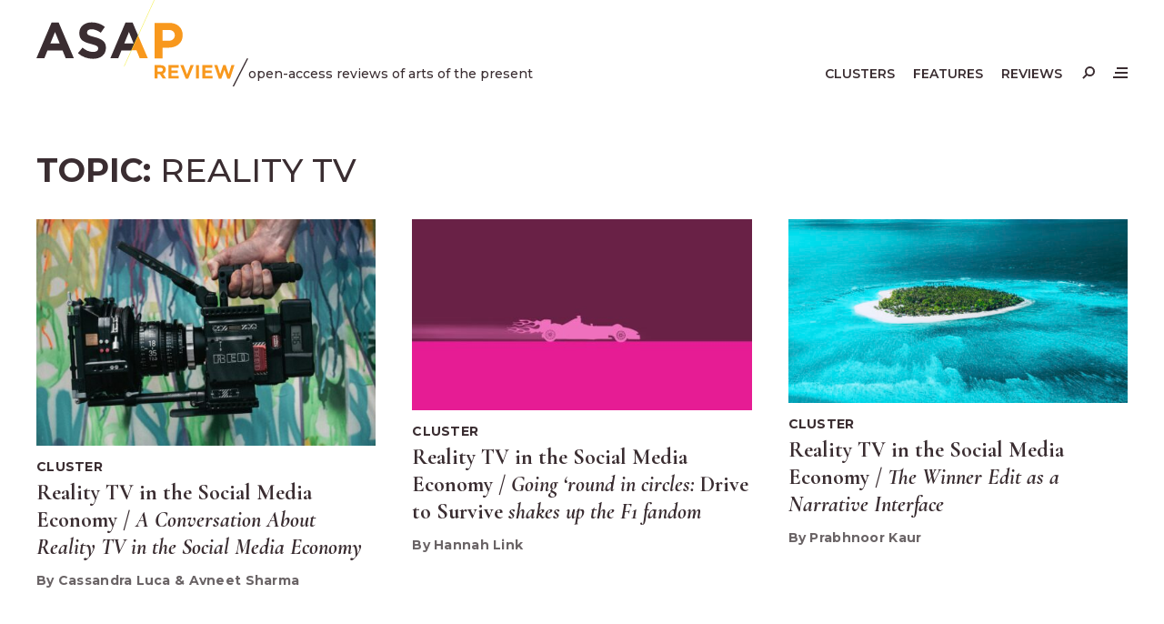

--- FILE ---
content_type: text/html; charset=UTF-8
request_url: https://asapjournal.com/topic/reality-tv/
body_size: 9394
content:
<!doctype html>
<html lang="en-US">
<head>
	<meta charset="UTF-8">
	<meta name="viewport" content="width=device-width, initial-scale=1">
	<link rel="profile" href="https://gmpg.org/xfn/11">
	<link rel="stylesheet" type="text/css" media="all" href="https://asapjournal.com/wp-content/themes/asapj/style.css" />
	<meta name='robots' content='index, follow, max-image-preview:large, max-snippet:-1, max-video-preview:-1' />

	<!-- This site is optimized with the Yoast SEO plugin v26.8 - https://yoast.com/product/yoast-seo-wordpress/ -->
	<title>reality TV Archives - ASAP/Review</title>
	<link rel="canonical" href="https://asapjournal.com/topic/reality-tv/" />
	<meta property="og:locale" content="en_US" />
	<meta property="og:type" content="article" />
	<meta property="og:title" content="reality TV Archives - ASAP/Review" />
	<meta property="og:url" content="https://asapjournal.com/topic/reality-tv/" />
	<meta property="og:site_name" content="ASAP/Review" />
	<meta property="og:image" content="https://asapjournal.com/wp-content/uploads/2017/01/asap_orange_high_res.png" />
	<meta property="og:image:width" content="1547" />
	<meta property="og:image:height" content="700" />
	<meta property="og:image:type" content="image/png" />
	<meta name="twitter:card" content="summary_large_image" />
	<meta name="twitter:site" content="@ASAP_Journal" />
	<script type="application/ld+json" class="yoast-schema-graph">{"@context":"https://schema.org","@graph":[{"@type":"CollectionPage","@id":"https://asapjournal.com/topic/reality-tv/","url":"https://asapjournal.com/topic/reality-tv/","name":"reality TV Archives - ASAP/Review","isPartOf":{"@id":"https://asapjournal.com/#website"},"primaryImageOfPage":{"@id":"https://asapjournal.com/topic/reality-tv/#primaryimage"},"image":{"@id":"https://asapjournal.com/topic/reality-tv/#primaryimage"},"thumbnailUrl":"https://asapjournal.com/wp-content/uploads/2024/08/Cluster-Featured-Image-scaled.jpg","breadcrumb":{"@id":"https://asapjournal.com/topic/reality-tv/#breadcrumb"},"inLanguage":"en-US"},{"@type":"ImageObject","inLanguage":"en-US","@id":"https://asapjournal.com/topic/reality-tv/#primaryimage","url":"https://asapjournal.com/wp-content/uploads/2024/08/Cluster-Featured-Image-scaled.jpg","contentUrl":"https://asapjournal.com/wp-content/uploads/2024/08/Cluster-Featured-Image-scaled.jpg","width":2560,"height":1707,"caption":"Credit to Jakob Owens (Unsplash)."},{"@type":"BreadcrumbList","@id":"https://asapjournal.com/topic/reality-tv/#breadcrumb","itemListElement":[{"@type":"ListItem","position":1,"name":"Home","item":"https://asapjournal.com/"},{"@type":"ListItem","position":2,"name":"reality TV"}]},{"@type":"WebSite","@id":"https://asapjournal.com/#website","url":"https://asapjournal.com/","name":"ASAP/Review","description":"open-access reviews of arts of the present","publisher":{"@id":"https://asapjournal.com/#organization"},"potentialAction":[{"@type":"SearchAction","target":{"@type":"EntryPoint","urlTemplate":"https://asapjournal.com/?s={search_term_string}"},"query-input":{"@type":"PropertyValueSpecification","valueRequired":true,"valueName":"search_term_string"}}],"inLanguage":"en-US"},{"@type":"Organization","@id":"https://asapjournal.com/#organization","name":"ASAP/Review","url":"https://asapjournal.com/","logo":{"@type":"ImageObject","inLanguage":"en-US","@id":"https://asapjournal.com/#/schema/logo/image/","url":"https://asapjournal.com/wp-content/uploads/2016/11/ASAPJ-Orange-Logo--e1480365466891.png","contentUrl":"https://asapjournal.com/wp-content/uploads/2016/11/ASAPJ-Orange-Logo--e1480365466891.png","width":339,"height":135,"caption":"ASAP/Review"},"image":{"@id":"https://asapjournal.com/#/schema/logo/image/"},"sameAs":["https://facebook.com/journal.asap/","https://x.com/ASAP_Journal"]}]}</script>
	<!-- / Yoast SEO plugin. -->


<link rel='dns-prefetch' href='//cdnjs.cloudflare.com' />
<link rel='dns-prefetch' href='//fonts.googleapis.com' />
<style id='wp-img-auto-sizes-contain-inline-css'>
img:is([sizes=auto i],[sizes^="auto," i]){contain-intrinsic-size:3000px 1500px}
/*# sourceURL=wp-img-auto-sizes-contain-inline-css */
</style>
<link rel='stylesheet' id='awsm-ead-public-css' href='https://asapjournal.com/wp-content/plugins/embed-any-document/css/embed-public.min.css?ver=2.7.12' media='all' />
<link rel='stylesheet' id='ppress-frontend-css' href='https://asapjournal.com/wp-content/plugins/wp-user-avatar/assets/css/frontend.min.css?ver=4.16.8' media='all' />
<link rel='stylesheet' id='ppress-flatpickr-css' href='https://asapjournal.com/wp-content/plugins/wp-user-avatar/assets/flatpickr/flatpickr.min.css?ver=4.16.8' media='all' />
<link rel='stylesheet' id='ppress-select2-css' href='https://asapjournal.com/wp-content/plugins/wp-user-avatar/assets/select2/select2.min.css?ver=6.9' media='all' />
<link rel='stylesheet' id='eeb-css-frontend-css' href='https://asapjournal.com/wp-content/plugins/email-encoder-bundle/assets/css/style.css?ver=54d4eedc552c499c4a8d6b89c23d3df1' media='all' />
<link rel='stylesheet' id='asapj-google-fonts-css' href='https://fonts.googleapis.com/css2?family=Cormorant+Garamond:ital,wght@0,500;0,700;1,500;1,700&#038;family=Montserrat:ital,wght@0,500;0,600;0,700;1,500;1,700&#038;display=swap%20rel=stylesheet' media='all' />
<script src="https://cdnjs.cloudflare.com/ajax/libs/jquery/3.7.1/jquery.min.js?ver=3.7.1" id="jquery-js"></script>
<script src="https://asapjournal.com/wp-content/plugins/wp-user-avatar/assets/flatpickr/flatpickr.min.js?ver=4.16.8" id="ppress-flatpickr-js"></script>
<script src="https://asapjournal.com/wp-content/plugins/wp-user-avatar/assets/select2/select2.min.js?ver=4.16.8" id="ppress-select2-js"></script>
<script src="https://asapjournal.com/wp-content/plugins/email-encoder-bundle/assets/js/custom.js?ver=2c542c9989f589cd5318f5cef6a9ecd7" id="eeb-js-frontend-js"></script>
<script id="functions-js-js-extra">
var ajax_posts = {"ajaxurl":"https://asapjournal.com/wp-admin/admin-ajax.php","noposts":"No older posts found"};
//# sourceURL=functions-js-js-extra
</script>
<script src="https://asapjournal.com/wp-content/themes/asapj/js/functions.js?ver=1" id="functions-js-js"></script>
<link rel="https://api.w.org/" href="https://asapjournal.com/wp-json/" /><link rel="alternate" title="JSON" type="application/json" href="https://asapjournal.com/wp-json/wp/v2/tags/3922" /><link rel="icon" href="https://asapjournal.com/wp-content/uploads/2024/02/cropped-asapj-32x32.png" sizes="32x32" />
<link rel="icon" href="https://asapjournal.com/wp-content/uploads/2024/02/cropped-asapj-192x192.png" sizes="192x192" />
<link rel="apple-touch-icon" href="https://asapjournal.com/wp-content/uploads/2024/02/cropped-asapj-180x180.png" />
<meta name="msapplication-TileImage" content="https://asapjournal.com/wp-content/uploads/2024/02/cropped-asapj-270x270.png" />
<style id='global-styles-inline-css'>
:root{--wp--preset--aspect-ratio--square: 1;--wp--preset--aspect-ratio--4-3: 4/3;--wp--preset--aspect-ratio--3-4: 3/4;--wp--preset--aspect-ratio--3-2: 3/2;--wp--preset--aspect-ratio--2-3: 2/3;--wp--preset--aspect-ratio--16-9: 16/9;--wp--preset--aspect-ratio--9-16: 9/16;--wp--preset--color--black: #000000;--wp--preset--color--cyan-bluish-gray: #abb8c3;--wp--preset--color--white: #ffffff;--wp--preset--color--pale-pink: #f78da7;--wp--preset--color--vivid-red: #cf2e2e;--wp--preset--color--luminous-vivid-orange: #ff6900;--wp--preset--color--luminous-vivid-amber: #fcb900;--wp--preset--color--light-green-cyan: #7bdcb5;--wp--preset--color--vivid-green-cyan: #00d084;--wp--preset--color--pale-cyan-blue: #8ed1fc;--wp--preset--color--vivid-cyan-blue: #0693e3;--wp--preset--color--vivid-purple: #9b51e0;--wp--preset--gradient--vivid-cyan-blue-to-vivid-purple: linear-gradient(135deg,rgb(6,147,227) 0%,rgb(155,81,224) 100%);--wp--preset--gradient--light-green-cyan-to-vivid-green-cyan: linear-gradient(135deg,rgb(122,220,180) 0%,rgb(0,208,130) 100%);--wp--preset--gradient--luminous-vivid-amber-to-luminous-vivid-orange: linear-gradient(135deg,rgb(252,185,0) 0%,rgb(255,105,0) 100%);--wp--preset--gradient--luminous-vivid-orange-to-vivid-red: linear-gradient(135deg,rgb(255,105,0) 0%,rgb(207,46,46) 100%);--wp--preset--gradient--very-light-gray-to-cyan-bluish-gray: linear-gradient(135deg,rgb(238,238,238) 0%,rgb(169,184,195) 100%);--wp--preset--gradient--cool-to-warm-spectrum: linear-gradient(135deg,rgb(74,234,220) 0%,rgb(151,120,209) 20%,rgb(207,42,186) 40%,rgb(238,44,130) 60%,rgb(251,105,98) 80%,rgb(254,248,76) 100%);--wp--preset--gradient--blush-light-purple: linear-gradient(135deg,rgb(255,206,236) 0%,rgb(152,150,240) 100%);--wp--preset--gradient--blush-bordeaux: linear-gradient(135deg,rgb(254,205,165) 0%,rgb(254,45,45) 50%,rgb(107,0,62) 100%);--wp--preset--gradient--luminous-dusk: linear-gradient(135deg,rgb(255,203,112) 0%,rgb(199,81,192) 50%,rgb(65,88,208) 100%);--wp--preset--gradient--pale-ocean: linear-gradient(135deg,rgb(255,245,203) 0%,rgb(182,227,212) 50%,rgb(51,167,181) 100%);--wp--preset--gradient--electric-grass: linear-gradient(135deg,rgb(202,248,128) 0%,rgb(113,206,126) 100%);--wp--preset--gradient--midnight: linear-gradient(135deg,rgb(2,3,129) 0%,rgb(40,116,252) 100%);--wp--preset--font-size--small: 0.75rem;--wp--preset--font-size--medium: 20px;--wp--preset--font-size--large: 36px;--wp--preset--font-size--x-large: 42px;--wp--preset--spacing--20: 0.44rem;--wp--preset--spacing--30: 0.67rem;--wp--preset--spacing--40: 1rem;--wp--preset--spacing--50: 1.5rem;--wp--preset--spacing--60: 2.25rem;--wp--preset--spacing--70: 3.38rem;--wp--preset--spacing--80: 5.06rem;--wp--preset--shadow--natural: 6px 6px 9px rgba(0, 0, 0, 0.2);--wp--preset--shadow--deep: 12px 12px 50px rgba(0, 0, 0, 0.4);--wp--preset--shadow--sharp: 6px 6px 0px rgba(0, 0, 0, 0.2);--wp--preset--shadow--outlined: 6px 6px 0px -3px rgb(255, 255, 255), 6px 6px rgb(0, 0, 0);--wp--preset--shadow--crisp: 6px 6px 0px rgb(0, 0, 0);}:root { --wp--style--global--content-size: 800px;--wp--style--global--wide-size: 1600px; }:where(body) { margin: 0; }.wp-site-blocks > .alignleft { float: left; margin-right: 2em; }.wp-site-blocks > .alignright { float: right; margin-left: 2em; }.wp-site-blocks > .aligncenter { justify-content: center; margin-left: auto; margin-right: auto; }:where(.is-layout-flex){gap: 0.5em;}:where(.is-layout-grid){gap: 0.5em;}.is-layout-flow > .alignleft{float: left;margin-inline-start: 0;margin-inline-end: 2em;}.is-layout-flow > .alignright{float: right;margin-inline-start: 2em;margin-inline-end: 0;}.is-layout-flow > .aligncenter{margin-left: auto !important;margin-right: auto !important;}.is-layout-constrained > .alignleft{float: left;margin-inline-start: 0;margin-inline-end: 2em;}.is-layout-constrained > .alignright{float: right;margin-inline-start: 2em;margin-inline-end: 0;}.is-layout-constrained > .aligncenter{margin-left: auto !important;margin-right: auto !important;}.is-layout-constrained > :where(:not(.alignleft):not(.alignright):not(.alignfull)){max-width: var(--wp--style--global--content-size);margin-left: auto !important;margin-right: auto !important;}.is-layout-constrained > .alignwide{max-width: var(--wp--style--global--wide-size);}body .is-layout-flex{display: flex;}.is-layout-flex{flex-wrap: wrap;align-items: center;}.is-layout-flex > :is(*, div){margin: 0;}body .is-layout-grid{display: grid;}.is-layout-grid > :is(*, div){margin: 0;}body{padding-top: 0px;padding-right: 0px;padding-bottom: 0px;padding-left: 0px;}a:where(:not(.wp-element-button)){text-decoration: underline;}:root :where(.wp-element-button, .wp-block-button__link){background-color: #32373c;border-width: 0;color: #fff;font-family: inherit;font-size: inherit;font-style: inherit;font-weight: inherit;letter-spacing: inherit;line-height: inherit;padding-top: calc(0.667em + 2px);padding-right: calc(1.333em + 2px);padding-bottom: calc(0.667em + 2px);padding-left: calc(1.333em + 2px);text-decoration: none;text-transform: inherit;}.has-black-color{color: var(--wp--preset--color--black) !important;}.has-cyan-bluish-gray-color{color: var(--wp--preset--color--cyan-bluish-gray) !important;}.has-white-color{color: var(--wp--preset--color--white) !important;}.has-pale-pink-color{color: var(--wp--preset--color--pale-pink) !important;}.has-vivid-red-color{color: var(--wp--preset--color--vivid-red) !important;}.has-luminous-vivid-orange-color{color: var(--wp--preset--color--luminous-vivid-orange) !important;}.has-luminous-vivid-amber-color{color: var(--wp--preset--color--luminous-vivid-amber) !important;}.has-light-green-cyan-color{color: var(--wp--preset--color--light-green-cyan) !important;}.has-vivid-green-cyan-color{color: var(--wp--preset--color--vivid-green-cyan) !important;}.has-pale-cyan-blue-color{color: var(--wp--preset--color--pale-cyan-blue) !important;}.has-vivid-cyan-blue-color{color: var(--wp--preset--color--vivid-cyan-blue) !important;}.has-vivid-purple-color{color: var(--wp--preset--color--vivid-purple) !important;}.has-black-background-color{background-color: var(--wp--preset--color--black) !important;}.has-cyan-bluish-gray-background-color{background-color: var(--wp--preset--color--cyan-bluish-gray) !important;}.has-white-background-color{background-color: var(--wp--preset--color--white) !important;}.has-pale-pink-background-color{background-color: var(--wp--preset--color--pale-pink) !important;}.has-vivid-red-background-color{background-color: var(--wp--preset--color--vivid-red) !important;}.has-luminous-vivid-orange-background-color{background-color: var(--wp--preset--color--luminous-vivid-orange) !important;}.has-luminous-vivid-amber-background-color{background-color: var(--wp--preset--color--luminous-vivid-amber) !important;}.has-light-green-cyan-background-color{background-color: var(--wp--preset--color--light-green-cyan) !important;}.has-vivid-green-cyan-background-color{background-color: var(--wp--preset--color--vivid-green-cyan) !important;}.has-pale-cyan-blue-background-color{background-color: var(--wp--preset--color--pale-cyan-blue) !important;}.has-vivid-cyan-blue-background-color{background-color: var(--wp--preset--color--vivid-cyan-blue) !important;}.has-vivid-purple-background-color{background-color: var(--wp--preset--color--vivid-purple) !important;}.has-black-border-color{border-color: var(--wp--preset--color--black) !important;}.has-cyan-bluish-gray-border-color{border-color: var(--wp--preset--color--cyan-bluish-gray) !important;}.has-white-border-color{border-color: var(--wp--preset--color--white) !important;}.has-pale-pink-border-color{border-color: var(--wp--preset--color--pale-pink) !important;}.has-vivid-red-border-color{border-color: var(--wp--preset--color--vivid-red) !important;}.has-luminous-vivid-orange-border-color{border-color: var(--wp--preset--color--luminous-vivid-orange) !important;}.has-luminous-vivid-amber-border-color{border-color: var(--wp--preset--color--luminous-vivid-amber) !important;}.has-light-green-cyan-border-color{border-color: var(--wp--preset--color--light-green-cyan) !important;}.has-vivid-green-cyan-border-color{border-color: var(--wp--preset--color--vivid-green-cyan) !important;}.has-pale-cyan-blue-border-color{border-color: var(--wp--preset--color--pale-cyan-blue) !important;}.has-vivid-cyan-blue-border-color{border-color: var(--wp--preset--color--vivid-cyan-blue) !important;}.has-vivid-purple-border-color{border-color: var(--wp--preset--color--vivid-purple) !important;}.has-vivid-cyan-blue-to-vivid-purple-gradient-background{background: var(--wp--preset--gradient--vivid-cyan-blue-to-vivid-purple) !important;}.has-light-green-cyan-to-vivid-green-cyan-gradient-background{background: var(--wp--preset--gradient--light-green-cyan-to-vivid-green-cyan) !important;}.has-luminous-vivid-amber-to-luminous-vivid-orange-gradient-background{background: var(--wp--preset--gradient--luminous-vivid-amber-to-luminous-vivid-orange) !important;}.has-luminous-vivid-orange-to-vivid-red-gradient-background{background: var(--wp--preset--gradient--luminous-vivid-orange-to-vivid-red) !important;}.has-very-light-gray-to-cyan-bluish-gray-gradient-background{background: var(--wp--preset--gradient--very-light-gray-to-cyan-bluish-gray) !important;}.has-cool-to-warm-spectrum-gradient-background{background: var(--wp--preset--gradient--cool-to-warm-spectrum) !important;}.has-blush-light-purple-gradient-background{background: var(--wp--preset--gradient--blush-light-purple) !important;}.has-blush-bordeaux-gradient-background{background: var(--wp--preset--gradient--blush-bordeaux) !important;}.has-luminous-dusk-gradient-background{background: var(--wp--preset--gradient--luminous-dusk) !important;}.has-pale-ocean-gradient-background{background: var(--wp--preset--gradient--pale-ocean) !important;}.has-electric-grass-gradient-background{background: var(--wp--preset--gradient--electric-grass) !important;}.has-midnight-gradient-background{background: var(--wp--preset--gradient--midnight) !important;}.has-small-font-size{font-size: var(--wp--preset--font-size--small) !important;}.has-medium-font-size{font-size: var(--wp--preset--font-size--medium) !important;}.has-large-font-size{font-size: var(--wp--preset--font-size--large) !important;}.has-x-large-font-size{font-size: var(--wp--preset--font-size--x-large) !important;}
/*# sourceURL=global-styles-inline-css */
</style>
</head>

<body class="archive tag tag-reality-tv tag-3922 wp-theme-asapj">
    <a class="skip-link screen-reader-text" href="#primary">Skip to content</a>
	<header id="site-header">
        <div id="site-menu">
            <div class="inner">
                <div id="overlay-close--wrapper" class="pad">
                    <button class="overlay-close menu--toggle"><span></span></button>
                </div>
                <menu class="menu--full pad" aria-label="Mobile">
                    <li id="menu-item-13326" class="menu-item menu-item-type-post_type menu-item-object-page menu-item-13326"><a href="https://asapjournal.com/clusters/">Clusters</a></li>
<li id="menu-item-13325" class="menu-item menu-item-type-post_type menu-item-object-page menu-item-13325"><a href="https://asapjournal.com/features/">Features</a></li>
<li id="menu-item-13324" class="menu-item menu-item-type-post_type menu-item-object-page menu-item-13324"><a href="https://asapjournal.com/reviews/">Reviews</a></li>
<li id="menu-item-13319" class="menu-item menu-item-type-post_type menu-item-object-page menu-item-13319"><a href="https://asapjournal.com/about/">About</a></li>
<li id="menu-item-13321" class="menu-item menu-item-type-post_type menu-item-object-page menu-item-13321"><a href="https://asapjournal.com/submit/">Submit</a></li>
<li id="menu-item-13320" class="menu-item menu-item-type-post_type menu-item-object-page menu-item-13320"><a href="https://asapjournal.com/call-for-papers/">Call for Papers</a></li>
<li id="menu-item-13277" class="menu-item menu-item-type-custom menu-item-object-custom menu-item-13277"><a target="_blank" rel="noreferrer noopener" href="https://www.press.jhu.edu/journals/asapjournal">Print Journal</a></li>
<li id="menu-item-13278" class="menu-item menu-item-type-custom menu-item-object-custom menu-item-13278"><a target="_blank" rel="noreferrer noopener" href="http://www.artsofthepresent.org/">ASAP Home</a></li>
                </menu>
                <menu class="menu--social" aria-label="Social Media">
                    <li id="menu-item-14785" class="menu-item menu-item-type-custom menu-item-object-custom menu-item-14785"><a href="https://bsky.app/profile/asapjournal.bsky.social">Bluesky</a></li>
<li id="menu-item-13270" class="facebook menu-item menu-item-type-custom menu-item-object-custom menu-item-13270"><a target="_blank" rel="noreferrer noopener" href="https://facebook.com/journal.asap/">Facebook</a></li>
<li id="menu-item-13271" class="twitter menu-item menu-item-type-custom menu-item-object-custom menu-item-13271"><a target="_blank" rel="noreferrer noopener" href="https://twitter.com/ASAP_Journal">X/Twitter</a></li>
                </menu>
            </div>
        </div>
        <div id="search-form">
            <div class="inner">
                <div id="overlay-close--wrapper" class="pad">
                    <button class="overlay-close search--toggle"><span></span></button>
                </div>
                <form role="search" method="get" id="search-form--wrapper" action="https://asapjournal.com/">
                    <div class="pad flex">
                        <input type="text" class="search-field" placeholder="Search by keyword, artist, author, etc..." value="" name="s" />
                        <button type="submit" class="search-submit">&rarr;</button>
                    </div>    
                </form>
            </div>
        </div>
        <div id="overlay"></div>
		<div class="inner">
            <div class="flex pad">
                <div id="site-branding" class="flex">
                                        <div id="site-title">
                        <a href="https://asapjournal.com/">
                            <svg class="trns logo" xmlns="http://www.w3.org/2000/svg" viewBox="0 0 537.73 218.9" role="img" aria-labelledby="logo-svg--title">
    <title id="logo-svg--title">ASAP / Review</title>
    <path class="trns black" d="M38.5,57.28h18.22l38.5,90.47h-20.66l-8.21-20.15H28.36l-8.21,20.15H0L38.5,57.28ZM59.29,110.15l-11.94-29.13-11.93,29.13h23.86Z"/>
    <path class="trns black" d="M105.4,134.66l11.68-13.99c8.09,6.67,16.55,10.91,26.82,10.91,8.09,0,12.96-3.21,12.96-8.47v-.26c0-5-3.08-7.57-18.09-11.42-18.1-4.62-29.77-9.62-29.77-27.46v-.26c0-16.3,13.09-27.08,31.44-27.08,13.09,0,24.25,4.11,33.37,11.42l-10.27,14.88c-7.96-5.52-15.78-8.86-23.35-8.86s-11.55,3.47-11.55,7.83v.25c0,5.9,3.85,7.83,19.38,11.81,18.22,4.75,28.49,11.29,28.49,26.95v.26c0,17.83-13.6,27.84-32.98,27.84-13.6,0-27.33-4.75-38.11-14.37Z"/>
    <path class="trns orange" d="M300.19,57.93h36.7c21.43,0,34.39,12.7,34.39,31.05v.26c0,20.79-16.17,31.57-36.32,31.57h-15.01v26.95h-19.76V57.93ZM335.6,103.22c9.88,0,15.66-5.9,15.66-13.6v-.25c0-8.86-6.16-13.6-16.04-13.6h-15.27v27.46h15.65Z"/>
    <path class="trns black" d="M241.39,127.6l16.86-37.54-13.94-32.78h-18.22l-38.5,90.47h20.14l8.21-20.15h25.44ZM234.94,81.02l11.94,29.13h-23.87l11.93-29.13Z"/>
    <path class="trns orange" d="M258.25,90.06l24.73,57.68h-20.66l-8.21-20.15h-12.72l16.86-37.54ZM241.39,127.6"/>
    <rect class="trns yellow" x="168.87" y="83.65" width="184.23" height=".75" transform="translate(76.43 286.79) rotate(-65.54)"/>
    <polygon class="trns black" points="501.45 218.9 537.73 147.78 534.16 147.78 497.88 218.9 501.45 218.9"/>
    <path class="trns orange" d="M300.18,164.99h15.49c4.29,0,7.58,1.15,9.87,3.44,1.94,1.94,2.9,4.52,2.9,7.74v.1c0,2.74-.67,4.98-2.01,6.7-1.34,1.73-3.09,2.99-5.25,3.8l8.28,12.1h-8.71l-7.26-10.84h-5.86v10.84h-7.45v-33.88ZM315.18,181.44c1.84,0,3.25-.44,4.23-1.31.98-.87,1.48-2.03,1.48-3.48v-.1c0-1.61-.52-2.82-1.55-3.63-1.03-.81-2.47-1.21-4.31-1.21h-7.41v9.73h7.55Z"/>
    <path class="trns orange" d="M335.46,164.99h25.51v6.63h-18.15v6.87h15.97v6.63h-15.97v7.11h18.39v6.63h-25.75v-33.88Z"/>
    <path class="trns orange" d="M365.27,164.99h8.23l8.86,23.86,8.86-23.86h8.03l-13.7,34.12h-6.58l-13.7-34.12Z"/>
    <path class="trns orange" d="M405.11,164.99h7.45v33.88h-7.45v-33.88Z"/>
    <path class="trns orange" d="M421.32,164.99h25.51v6.63h-18.15v6.87h15.97v6.63h-15.97v7.11h18.39v6.63h-25.75v-33.88Z"/>
    <path class="trns orange" d="M451.42,164.99h7.99l7.02,22.94,7.6-23.04h6.39l7.6,23.04,7.02-22.94h7.79l-11.57,34.12h-6.49l-7.65-22.17-7.65,22.17h-6.49l-11.57-34.12Z"/>
</svg>                        </a>
                    </div>
                    <div id="site-tagline">open-access reviews of arts of the present</div>
                </div> 
                <div id="site-navigation" class="flex">
                    <div id="menu-desktop">
                        <menu aria-label="Primary">
                            <li id="menu-item-13323" class="menu-item menu-item-type-post_type menu-item-object-page menu-item-13323"><a href="https://asapjournal.com/clusters/">Clusters</a></li>
<li id="menu-item-13322" class="menu-item menu-item-type-post_type menu-item-object-page menu-item-13322"><a href="https://asapjournal.com/features/">Features</a></li>
<li id="menu-item-13318" class="menu-item menu-item-type-post_type menu-item-object-page menu-item-13318"><a href="https://asapjournal.com/reviews/">Reviews</a></li>
                        </menu>
                    </div>
                    <div id="menu-icons" class="flex">
                        <div id="site-search--open">
                            <button id="magnifying-glass" class="search--toggle"><span></span></button>
                        </div>
                        <div id="site-menu--open">
                            <button id="hamburger" class="menu--toggle"><span><span></span></span></button>
                        </div>
                    </div>
                </div>
            </div> 
		</div>
	</header>
        <main id="archive">
        <article class="inner">
            <h2 class="page-title pad">Topic: <span>reality TV</span></h2>                        <div class="grid">
                <article id="article-13619" class="card pad post-13619 asapj_nodes type-asapj_nodes status-publish has-post-thumbnail hentry category-features category-homepage-featured-hero tag-popular-culture tag-reality-tv tag-social-media tag-television tax-cluster-reality-tv-in-the-social-media-economy">
    <figure>
        <a href="https://asapjournal.com/node/reality-tv-in-the-social-media-economy-a-conversation-about-reality-tv-in-the-social-media-economy/"><img width="500" height="333" src="https://asapjournal.com/wp-content/uploads/2024/08/Cluster-Featured-Image-500x333.jpg" class="attachment-thumbnail size-thumbnail wp-post-image" alt="" decoding="async" fetchpriority="high" srcset="https://asapjournal.com/wp-content/uploads/2024/08/Cluster-Featured-Image-500x333.jpg 500w, https://asapjournal.com/wp-content/uploads/2024/08/Cluster-Featured-Image-800x533.jpg 800w, https://asapjournal.com/wp-content/uploads/2024/08/Cluster-Featured-Image-1600x1067.jpg 1600w, https://asapjournal.com/wp-content/uploads/2024/08/Cluster-Featured-Image-768x512.jpg 768w, https://asapjournal.com/wp-content/uploads/2024/08/Cluster-Featured-Image-1536x1024.jpg 1536w, https://asapjournal.com/wp-content/uploads/2024/08/Cluster-Featured-Image-2048x1365.jpg 2048w" sizes="(max-width: 500px) 100vw, 500px" /></a> 
    </figure>
    <div class="entry-type">Cluster</div>    <h3 class="entry-title"><a href="https://asapjournal.com/node/reality-tv-in-the-social-media-economy-a-conversation-about-reality-tv-in-the-social-media-economy/">Reality TV in the Social Media Economy / <I>A Conversation About Reality TV in the Social Media Economy</I></a></h3>
    <div class="by-line"><address class="author">By Cassandra Luca & Avneet Sharma</address></div></article> <!-- #article-13619 --><article id="article-13621" class="card pad post-13621 asapj_nodes type-asapj_nodes status-publish has-post-thumbnail hentry category-features tag-charisma tag-drive-to-survive tag-f1 tag-feminism tag-formula-1 tag-gender tag-max-weber tag-parasocial-relationships tag-reality-tv tag-sexuality tag-sociology tax-cluster-reality-tv-in-the-social-media-economy">
    <figure>
        <a href="https://asapjournal.com/node/reality-tv-in-the-social-media-economy-going-round-in-circles-drive-to-survive-shakes-up-the-f1-fandom/"><img width="500" height="281" src="https://asapjournal.com/wp-content/uploads/2024/08/formula-1-4366456_1280-500x281.jpg" class="attachment-thumbnail size-thumbnail wp-post-image" alt="" decoding="async" srcset="https://asapjournal.com/wp-content/uploads/2024/08/formula-1-4366456_1280-500x281.jpg 500w, https://asapjournal.com/wp-content/uploads/2024/08/formula-1-4366456_1280-800x450.jpg 800w, https://asapjournal.com/wp-content/uploads/2024/08/formula-1-4366456_1280-768x432.jpg 768w, https://asapjournal.com/wp-content/uploads/2024/08/formula-1-4366456_1280-752x423.jpg 752w, https://asapjournal.com/wp-content/uploads/2024/08/formula-1-4366456_1280.jpg 1280w" sizes="(max-width: 500px) 100vw, 500px" /></a> 
    </figure>
    <div class="entry-type">Cluster</div>    <h3 class="entry-title"><a href="https://asapjournal.com/node/reality-tv-in-the-social-media-economy-going-round-in-circles-drive-to-survive-shakes-up-the-f1-fandom/">Reality TV in the Social Media Economy / <I>Going ‘round in circles: </I>Drive to Survive <I>shakes up the F1 fandom</I></a></h3>
    <div class="by-line"><address class="author">By Hannah Link</address></div></article> <!-- #article-13621 --><article id="article-13620" class="card pad post-13620 asapj_nodes type-asapj_nodes status-publish has-post-thumbnail hentry category-features tag-concealment tag-interface tag-narrative tag-reality-tv tag-the-winner-edit tax-cluster-reality-tv-in-the-social-media-economy">
    <figure>
        <a href="https://asapjournal.com/node/reality-tv-in-the-social-media-economy-the-winner-edit-as-a-narrative-interface/"><img width="500" height="270" src="https://asapjournal.com/wp-content/uploads/2024/08/FIGURE-1-3-500x270.jpg" class="attachment-thumbnail size-thumbnail wp-post-image" alt="" decoding="async" srcset="https://asapjournal.com/wp-content/uploads/2024/08/FIGURE-1-3-500x270.jpg 500w, https://asapjournal.com/wp-content/uploads/2024/08/FIGURE-1-3-800x432.jpg 800w, https://asapjournal.com/wp-content/uploads/2024/08/FIGURE-1-3-1600x864.jpg 1600w, https://asapjournal.com/wp-content/uploads/2024/08/FIGURE-1-3-768x415.jpg 768w, https://asapjournal.com/wp-content/uploads/2024/08/FIGURE-1-3-1536x829.jpg 1536w, https://asapjournal.com/wp-content/uploads/2024/08/FIGURE-1-3-2048x1106.jpg 2048w" sizes="(max-width: 500px) 100vw, 500px" /></a> 
    </figure>
    <div class="entry-type">Cluster</div>    <h3 class="entry-title"><a href="https://asapjournal.com/node/reality-tv-in-the-social-media-economy-the-winner-edit-as-a-narrative-interface/">Reality TV in the Social Media Economy / <I>The Winner Edit as a Narrative Interface</I></a></h3>
    <div class="by-line"><address class="author">By Prabhnoor Kaur</address></div></article> <!-- #article-13620 --><article id="article-13622" class="card pad post-13622 asapj_nodes type-asapj_nodes status-publish has-post-thumbnail hentry category-features tag-adam-bede tag-alone tag-george-eliot tag-metafiction tag-realism tag-reality-tv tag-victorian-novels tax-cluster-reality-tv-in-the-social-media-economy">
    <figure>
        <a href="https://asapjournal.com/node/reality-tv-in-the-social-media-economy-reluctant-metafiction-the-fragile-ideal-of-the-real-from-adam-bede-to-alone/"><img width="500" height="293" src="https://asapjournal.com/wp-content/uploads/2024/08/FIGURE-1-4-500x293.jpg" class="attachment-thumbnail size-thumbnail wp-post-image" alt="" decoding="async" loading="lazy" srcset="https://asapjournal.com/wp-content/uploads/2024/08/FIGURE-1-4-500x293.jpg 500w, https://asapjournal.com/wp-content/uploads/2024/08/FIGURE-1-4.jpg 752w" sizes="auto, (max-width: 500px) 100vw, 500px" /></a> 
    </figure>
    <div class="entry-type">Cluster</div>    <h3 class="entry-title"><a href="https://asapjournal.com/node/reality-tv-in-the-social-media-economy-reluctant-metafiction-the-fragile-ideal-of-the-real-from-adam-bede-to-alone/">Reality TV in the Social Media Economy / <I>Reluctant Metafiction: The fragile ideal of the ‘real’ from </I>Adam Bede <I>to</I> Alone</a></h3>
    <div class="by-line"><address class="author">By Ronny Litvack-Katzman</address></div></article> <!-- #article-13622 --><article id="article-13623" class="card pad post-13623 asapj_nodes type-asapj_nodes status-publish has-post-thumbnail hentry category-features tag-reality-tv tag-science-fiction tax-cluster-reality-tv-in-the-social-media-economy">
    <figure>
        <a href="https://asapjournal.com/node/reality-tv-in-the-social-media-economy-a-i-voice-control-and-algorithms-the-science-fictionalization-of-reality-tv/"><img width="500" height="281" src="https://asapjournal.com/wp-content/uploads/2024/08/FIGURE-1-5-500x281.jpg" class="attachment-thumbnail size-thumbnail wp-post-image" alt="" decoding="async" loading="lazy" srcset="https://asapjournal.com/wp-content/uploads/2024/08/FIGURE-1-5-500x281.jpg 500w, https://asapjournal.com/wp-content/uploads/2024/08/FIGURE-1-5-800x450.jpg 800w, https://asapjournal.com/wp-content/uploads/2024/08/FIGURE-1-5-1600x900.jpg 1600w, https://asapjournal.com/wp-content/uploads/2024/08/FIGURE-1-5-768x432.jpg 768w, https://asapjournal.com/wp-content/uploads/2024/08/FIGURE-1-5-1536x864.jpg 1536w, https://asapjournal.com/wp-content/uploads/2024/08/FIGURE-1-5-752x423.jpg 752w, https://asapjournal.com/wp-content/uploads/2024/08/FIGURE-1-5.jpg 1920w" sizes="auto, (max-width: 500px) 100vw, 500px" /></a> 
    </figure>
    <div class="entry-type">Cluster</div>    <h3 class="entry-title"><a href="https://asapjournal.com/node/reality-tv-in-the-social-media-economy-a-i-voice-control-and-algorithms-the-science-fictionalization-of-reality-tv/">Reality TV in the Social Media Economy / <I>A.I., Voice Control, and Algorithms: The Science-Fictionalization of Reality TV</I></a></h3>
    <div class="by-line"><address class="author">By Sarah Nolan-Brueck</address></div></article> <!-- #article-13623 --><article id="article-13626" class="card pad post-13626 asapj_nodes type-asapj_nodes status-publish has-post-thumbnail hentry category-features tag-authenticity tag-branding tag-identity tag-labor tag-production-studies tag-reality-tv tag-self-branding tag-social-media tax-cluster-reality-tv-in-the-social-media-economy">
    <figure>
        <a href="https://asapjournal.com/node/reality-tv-in-the-social-media-economy-vanderpump-rules-and-the-labor-of-real-life/"><img width="500" height="333" src="https://asapjournal.com/wp-content/uploads/2024/08/Figure-1-8-500x333.jpg" class="attachment-thumbnail size-thumbnail wp-post-image" alt="" decoding="async" loading="lazy" srcset="https://asapjournal.com/wp-content/uploads/2024/08/Figure-1-8-500x333.jpg 500w, https://asapjournal.com/wp-content/uploads/2024/08/Figure-1-8-800x533.jpg 800w, https://asapjournal.com/wp-content/uploads/2024/08/Figure-1-8-1600x1067.jpg 1600w, https://asapjournal.com/wp-content/uploads/2024/08/Figure-1-8-768x512.jpg 768w, https://asapjournal.com/wp-content/uploads/2024/08/Figure-1-8-1536x1024.jpg 1536w, https://asapjournal.com/wp-content/uploads/2024/08/Figure-1-8-2048x1365.jpg 2048w" sizes="auto, (max-width: 500px) 100vw, 500px" /></a> 
    </figure>
    <div class="entry-type">Cluster</div>    <h3 class="entry-title"><a href="https://asapjournal.com/node/reality-tv-in-the-social-media-economy-vanderpump-rules-and-the-labor-of-real-life/">Reality TV in the Social Media Economy / Vanderpump Rules <I>and the Labor of ‘Real’ Life</I></a></h3>
    <div class="by-line"><address class="author">By Lesley Stevenson</address></div></article> <!-- #article-13626 --><article id="article-13627" class="card pad post-13627 asapj_nodes type-asapj_nodes status-publish has-post-thumbnail hentry category-features tag-black-twitter tag-dating-shows tag-love-island tag-misogynoir tag-reality-tv tax-cluster-reality-tv-in-the-social-media-economy">
    <figure>
        <a href="https://asapjournal.com/node/reality-tv-in-the-social-media-economy-multiracial-twitter-wars-rage-baiting-and-anti-blackness-in-love-island-uk/"><img width="500" height="333" src="https://asapjournal.com/wp-content/uploads/2024/08/FIGURE-1-500x333.jpeg" class="attachment-thumbnail size-thumbnail wp-post-image" alt="" decoding="async" loading="lazy" srcset="https://asapjournal.com/wp-content/uploads/2024/08/FIGURE-1-500x333.jpeg 500w, https://asapjournal.com/wp-content/uploads/2024/08/FIGURE-1-800x533.jpeg 800w, https://asapjournal.com/wp-content/uploads/2024/08/FIGURE-1-1600x1067.jpeg 1600w, https://asapjournal.com/wp-content/uploads/2024/08/FIGURE-1-768x512.jpeg 768w, https://asapjournal.com/wp-content/uploads/2024/08/FIGURE-1-1536x1024.jpeg 1536w, https://asapjournal.com/wp-content/uploads/2024/08/FIGURE-1-2048x1365.jpeg 2048w" sizes="auto, (max-width: 500px) 100vw, 500px" /></a> 
    </figure>
    <div class="entry-type">Cluster</div>    <h3 class="entry-title"><a href="https://asapjournal.com/node/reality-tv-in-the-social-media-economy-multiracial-twitter-wars-rage-baiting-and-anti-blackness-in-love-island-uk/">Reality TV in the Social Media Economy / <I>Multiracial Twitter Wars: Rage Baiting and Anti-Blackness in </I>Love Island<I> UK</I></a></h3>
    <div class="by-line"><address class="author">By Corrine Collins</address></div></article> <!-- #article-13627 --><article id="article-13628" class="card pad post-13628 asapj_nodes type-asapj_nodes status-publish has-post-thumbnail hentry category-features tag-canada tag-canadas-drag-race tag-canpoli tag-drag tag-drag-queens tag-homonationalism tag-justin-trudeau tag-reality-tv tag-rupauls-drag-race tax-cluster-reality-tv-in-the-social-media-economy">
    <figure>
        <a href="https://asapjournal.com/node/reality-tv-in-the-social-media-economy-justin-trudeau-goes-to-canadas-drag-race-notes-on-canadian-homonationalism/"><img width="500" height="281" src="https://asapjournal.com/wp-content/uploads/2024/08/FIGURE-1-500x281.png" class="attachment-thumbnail size-thumbnail wp-post-image" alt="" decoding="async" loading="lazy" srcset="https://asapjournal.com/wp-content/uploads/2024/08/FIGURE-1-500x281.png 500w, https://asapjournal.com/wp-content/uploads/2024/08/FIGURE-1-800x450.png 800w, https://asapjournal.com/wp-content/uploads/2024/08/FIGURE-1-768x432.png 768w, https://asapjournal.com/wp-content/uploads/2024/08/FIGURE-1-752x423.png 752w, https://asapjournal.com/wp-content/uploads/2024/08/FIGURE-1.png 1396w" sizes="auto, (max-width: 500px) 100vw, 500px" /></a> 
    </figure>
    <div class="entry-type">Cluster</div>    <h3 class="entry-title"><a href="https://asapjournal.com/node/reality-tv-in-the-social-media-economy-justin-trudeau-goes-to-canadas-drag-race-notes-on-canadian-homonationalism/">Reality TV in the Social Media Economy / <I>Justin Trudeau Goes to </I>Canada’s Drag Race<I>: Notes on Canadian Homonationalism</I></a></h3>
    <div class="by-line"><address class="author">By Avneet Sharma</address></div></article> <!-- #article-13628 --><article id="article-13640" class="card pad post-13640 asapj_nodes type-asapj_nodes status-publish has-post-thumbnail hentry category-features tag-archive tag-homophobia tag-instagram tag-queer-women tag-reality-tv tag-selling-sunset tag-social-media tax-cluster-reality-tv-in-the-social-media-economy">
    <figure>
        <a href="https://asapjournal.com/node/reality-tv-in-the-social-media-economy-on-selling-sunset-as-straight-archive/"><img width="500" height="334" src="https://asapjournal.com/wp-content/uploads/2024/08/FIGURE-1-9-500x334.jpg" class="attachment-thumbnail size-thumbnail wp-post-image" alt="" decoding="async" loading="lazy" srcset="https://asapjournal.com/wp-content/uploads/2024/08/FIGURE-1-9-500x334.jpg 500w, https://asapjournal.com/wp-content/uploads/2024/08/FIGURE-1-9-800x534.jpg 800w, https://asapjournal.com/wp-content/uploads/2024/08/FIGURE-1-9-1600x1067.jpg 1600w, https://asapjournal.com/wp-content/uploads/2024/08/FIGURE-1-9-768x512.jpg 768w, https://asapjournal.com/wp-content/uploads/2024/08/FIGURE-1-9-1536x1025.jpg 1536w, https://asapjournal.com/wp-content/uploads/2024/08/FIGURE-1-9-2048x1366.jpg 2048w" sizes="auto, (max-width: 500px) 100vw, 500px" /></a> 
    </figure>
    <div class="entry-type">Cluster</div>    <h3 class="entry-title"><a href="https://asapjournal.com/node/reality-tv-in-the-social-media-economy-on-selling-sunset-as-straight-archive/">Reality TV in the Social Media Economy / <I>On</I> Selling Sunset <I>as straight archive</I></a></h3>
    <div class="by-line"><address class="author">By Cassandra Luca</address></div></article> <!-- #article-13640 --><article id="article-12262" class="card pad post-12262 asapj_nodes type-asapj_nodes status-publish has-post-thumbnail hentry category-features tag-confessional tag-heather-gay tag-jen-shah tag-meredith-marks tag-reality-television tag-reality-tv tag-the-real-housewives tag-the-real-housewives-of-salt-lake-city tax-cluster-hard-soft-lost">
    <figure>
        <a href="https://asapjournal.com/node/hard-soft-lost-the-edges-of-contemporary-culture-the-confessional-edge-olivia-stowell/"><img width="500" height="281" src="https://asapjournal.com/wp-content/uploads/2023/05/Screenshot-2023-04-17-at-14.10.13-500x281.png" class="attachment-thumbnail size-thumbnail wp-post-image" alt="" decoding="async" loading="lazy" srcset="https://asapjournal.com/wp-content/uploads/2023/05/Screenshot-2023-04-17-at-14.10.13-500x281.png 500w, https://asapjournal.com/wp-content/uploads/2023/05/Screenshot-2023-04-17-at-14.10.13-752x423.png 752w" sizes="auto, (max-width: 500px) 100vw, 500px" /></a> 
    </figure>
    <div class="entry-type">Cluster</div>    <h3 class="entry-title"><a href="https://asapjournal.com/node/hard-soft-lost-the-edges-of-contemporary-culture-the-confessional-edge-olivia-stowell/">Hard/Soft/Lost: The Edges of Contemporary Culture / <I>The Confessional Edge</I> / Olivia Stowell</a></h3>
    <div class="by-line"><address class="author">By Olivia Stowell</address></div></article> <!-- #article-12262 -->            </div>
            <nav id="nav" aria-label="Content Pagination">
                <div class="nav--prev pad"></div>
                <div class="nav--next pad"></div>
            </nav>
        </article>
    </main>
    <footer id="site-footer">
        <div class="inner">
            <div class="site-footer--columns flex">
                <div class="site-footer--column pad">
                    <h6>About</h6>
                    <p><i>ASAP/Review</i> is one of the scholarly publications of the Association for the Study of the Arts of the Present, along with the print publication <i>ASAP/Journal</i>.</p>
                </div>
                <div class="site-footer--column pad">
                    <h6>Learn More</h6>
                    <ul><li id="menu-item-13273" class="menu-item menu-item-type-custom menu-item-object-custom menu-item-13273"><a target="_blank" rel="noreferrer noopener" href="http://www.artsofthepresent.org/">ASAP Home</a></li>
<li id="menu-item-13272" class="menu-item menu-item-type-custom menu-item-object-custom menu-item-13272"><a target="_blank" rel="noreferrer noopener" href="https://www.press.jhu.edu/journals/asapjournal">Print Journal</a></li>
</ul>
                </div>
                <div class="site-footer--column pad">
                    <h6>Participate</h6>
                    <ul><li id="menu-item-13317" class="menu-item menu-item-type-post_type menu-item-object-page menu-item-13317"><a href="https://asapjournal.com/submit/">Submit</a></li>
<li id="menu-item-13316" class="menu-item menu-item-type-post_type menu-item-object-page menu-item-13316"><a href="https://asapjournal.com/call-for-papers/">Call for Papers</a></li>
</ul>
                </div>
                <div class="site-footer--column pad">
                    <h6>Follow Us</h6>
                    <ul><li class="menu-item menu-item-type-custom menu-item-object-custom menu-item-14785"><a href="https://bsky.app/profile/asapjournal.bsky.social">Bluesky</a></li>
<li class="facebook menu-item menu-item-type-custom menu-item-object-custom menu-item-13270"><a target="_blank" rel="noreferrer noopener" href="https://facebook.com/journal.asap/">Facebook</a></li>
<li class="twitter menu-item menu-item-type-custom menu-item-object-custom menu-item-13271"><a target="_blank" rel="noreferrer noopener" href="https://twitter.com/ASAP_Journal">X/Twitter</a></li>
</ul>
                </div>
            </div>
            <div class="site-footer--colophon flex pad">
                <div class="site-footer--imprint">&copy; 2026 ASAP. All rights reserved.</div>
                <div class="site-footer--back-to-top"><a href="#/"> &uarr;</a></div>
            </div>
        </div>
    </footer>
    <script type="speculationrules">
{"prefetch":[{"source":"document","where":{"and":[{"href_matches":"/*"},{"not":{"href_matches":["/wp-*.php","/wp-admin/*","/wp-content/uploads/*","/wp-content/*","/wp-content/plugins/*","/wp-content/themes/asapj/*","/*\\?(.+)"]}},{"not":{"selector_matches":"a[rel~=\"nofollow\"]"}},{"not":{"selector_matches":".no-prefetch, .no-prefetch a"}}]},"eagerness":"conservative"}]}
</script>
<script src="https://asapjournal.com/wp-content/plugins/embed-any-document/js/pdfobject.min.js?ver=2.7.12" id="awsm-ead-pdf-object-js"></script>
<script id="awsm-ead-public-js-extra">
var eadPublic = [];
//# sourceURL=awsm-ead-public-js-extra
</script>
<script src="https://asapjournal.com/wp-content/plugins/embed-any-document/js/embed-public.min.js?ver=2.7.12" id="awsm-ead-public-js"></script>
<script id="ppress-frontend-script-js-extra">
var pp_ajax_form = {"ajaxurl":"https://asapjournal.com/wp-admin/admin-ajax.php","confirm_delete":"Are you sure?","deleting_text":"Deleting...","deleting_error":"An error occurred. Please try again.","nonce":"8e66f699ff","disable_ajax_form":"false","is_checkout":"0","is_checkout_tax_enabled":"0","is_checkout_autoscroll_enabled":"true"};
//# sourceURL=ppress-frontend-script-js-extra
</script>
<script src="https://asapjournal.com/wp-content/plugins/wp-user-avatar/assets/js/frontend.min.js?ver=4.16.8" id="ppress-frontend-script-js"></script>
<script src="https://cdnjs.cloudflare.com/ajax/libs/pace/1.2.4/pace.min.js?ver=1" id="pace-js"></script>
</body>
</html>
<!--
Performance optimized by W3 Total Cache. Learn more: https://www.boldgrid.com/w3-total-cache/?utm_source=w3tc&utm_medium=footer_comment&utm_campaign=free_plugin

Page Caching using Disk: Enhanced 

Served from: asapjournal.com @ 2026-01-21 18:53:09 by W3 Total Cache
-->

--- FILE ---
content_type: application/x-javascript
request_url: https://asapjournal.com/wp-content/themes/asapj/js/functions.js?ver=1
body_size: 1154
content:
$(document).ready(function() {
    
    // Fix Page Transition Out Back Button Error
    window.onpageshow = function(event) {
        if (event.persisted) {
            window.location.reload() 
        }
    };
    // Page Transition Out
    $('a[href*="asapjournal.com"]').not('a[href$=".jpg"], a[href$=".png"], a[href$=".pdf"], a[href$=".zip"]').click(function(event){
        event.preventDefault();
        linkLocation = this.href;			
        $('body').fadeOut(200, redirectPage); 
    });
    function redirectPage() {
        window.location = linkLocation;
    }
     // Menu Toggle
    "use strict";
    const documentWidth = document.documentElement.clientWidth;
    const windowWidth = window.innerWidth;
    const scrollBarWidth = windowWidth - documentWidth;
    
    var menu = false;
    $('.menu--toggle').on('click',function(e){
        e.preventDefault();
        if(menu === false){
            $('body').addClass('menu--active');
            $('body').css('padding-right', scrollBarWidth );
            menu = true;
        } else {
            $('body').removeClass('menu--active');
            $('body').css('padding-right', '0' );
            menu = false;
        }
    });
    
    // Search Toggle
    var search = false;

    $('.search--toggle').on('click',function(){
        if(search === false){
            $('body').addClass('search--active');
            search = true;
        } else {
            $('body').removeClass('search--active');
            search = false;
        }
    });
    
    // Toggle Menu
    $('.tab-button').on('click', function () {
        $('.tab-button').removeClass('active-button');
        $(this).addClass('active-button');
        $('.tab-content').removeClass('active-tab');
        var targetContentId = $(this).data('target');
        $('#' + targetContentId).addClass('active-tab');
    });
    
    // Scroll to Top
    $('#back-to-top').click(function() {
        $('html, body').animate({scrollTop: 0}, 900);
    return false;
    });
    
    // Sections Anchors
    var $anchorMenuLinks = $('.anchor-menu a[href^="#"]');
    var scrollOffset = 122;

    $(document).on("scroll", onScroll);

    $anchorMenuLinks.on('click', function (e) {
        e.preventDefault();
        $(document).off("scroll");

        $anchorMenuLinks.removeClass('active');
        $(this).addClass('active');

        var target = this.hash;
        var $target = $(target);

        $('html, body').stop().animate({
            'scrollTop': $target.offset().top - scrollOffset
        }, 1000, function () {
            $(document).on("scroll", onScroll);
        });
    });

    function onScroll() {
        var scrollPos = $(document).scrollTop();

        $anchorMenuLinks.each(function () {
            var $currLink = $(this);
            var $refElement = $($currLink.attr('href'));

            if ($refElement.position().top <= scrollPos + scrollOffset &&
                $refElement.position().top + $refElement.height() > scrollPos + scrollOffset) {
                $anchorMenuLinks.removeClass('active');
                $currLink.addClass('active');
            } else {
                $currLink.removeClass('active');
            }
        });
    }
    
    // Load More Posts
    var ppp = 12;
    var pageNumber = 1;

    function load_posts(){
        pageNumber++;
        var str = 'post_status=publish&order=DESC&pageNumber=' + pageNumber + '&ppp=' + ppp + '&action=more_post_ajax' + '&postType=' + window.post_type;
        $.ajax({
            type: "POST",
            dataType: "html",
            url: ajax_posts.ajaxurl,
            data: str,
            success: function(data){
                var $data = $(data);
                if($data.length){
                    $data.css( {'opacity': 0, 'transition':'opacity .5s'});
                    $("#ajax-posts .grid").append($data);
					const $imgs = $data.find('img');
					const imgsCount = $imgs.length
					let i=0;
					$imgs.on('load', function(e){
						i++
						if(i===imgsCount){
							$data.css('opacity', 1)
						}
					})
                    $("#more_posts").attr("disabled", false).html('Load More');
                } else {
                    $("#more_posts").attr("disabled",true);
                    $("#nav").hide();
                }
            },
            beforeSend: function() {
                $("#more_posts").html('Loading...');
            },
            complete: function() {
                $("#more_posts").html('Load More');
            },
            error : function(jqXHR, textStatus, errorThrown) {
                $loader.html(jqXHR + " :: " + textStatus + " :: " + errorThrown);
            }
        });
        return false;
    }
    $("#more_posts").on("click",function() { 
        $("#more_posts").attr("disabled",true);
        load_posts();
        $(this).insertAfter('#ajax-posts .grid .nav--center');
    });
});